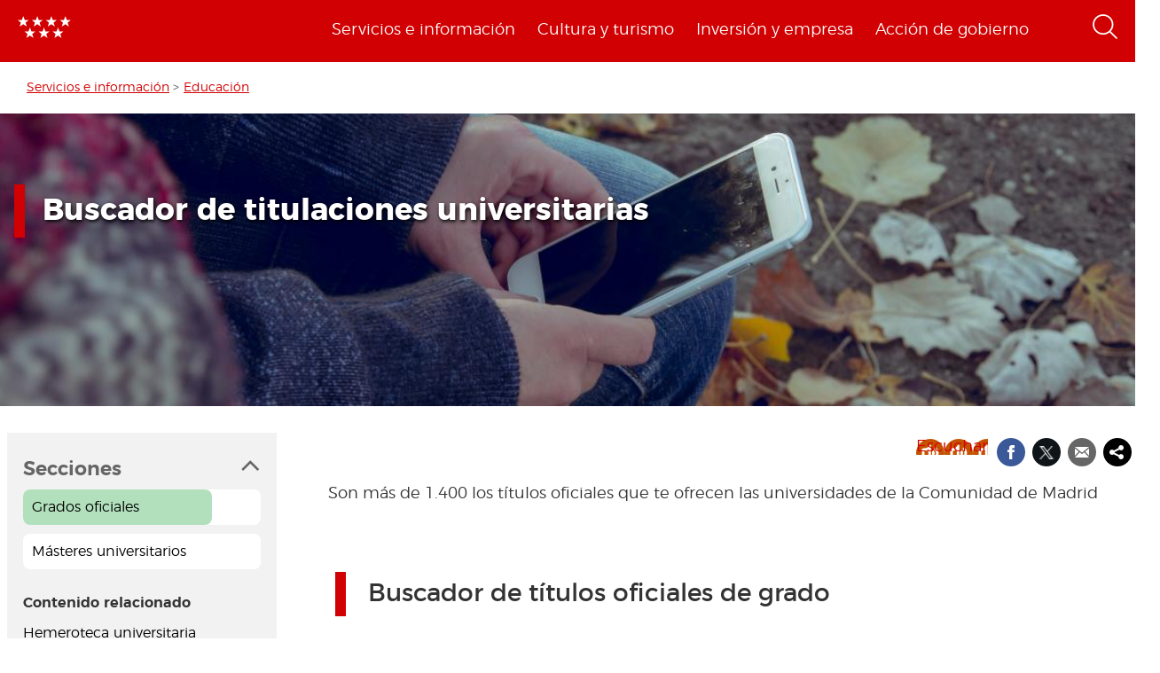

--- FILE ---
content_type: text/html; charset=utf-8
request_url: https://www.comunidad.madrid/servicios/educacion/buscador-titulaciones-universitarias
body_size: 15258
content:
  <!DOCTYPE html>
  <html lang="es" dir="ltr"     prefix="content: http://purl.org/rss/1.0/modules/content/ dc: http://purl.org/dc/terms/ foaf: http://xmlns.com/foaf/0.1/ rdfs: http://www.w3.org/2000/01/rdf-schema# sioc: http://rdfs.org/sioc/ns# sioct: http://rdfs.org/sioc/types# skos: http://www.w3.org/2004/02/skos/core# xsd: http://www.w3.org/2001/XMLSchema# schema: http://schema.org/">
    <head>
      <meta http-equiv="X-UA-Compatible" content="IE=edge" />
<!-- HTML5 Shim and Respond.js IE8 support of HTML5 elements and media queries -->
        <!--[if lt IE 9]>
          <script src="https://oss.maxcdn.com/libs/html5shiv/3.7.0/html5shiv.js"></script>
          <script src="https://oss.maxcdn.com/libs/respond.js/1.4.2/respond.min.js"></script>
        <![endif]-->
      <link rel="profile" href="http://www.w3.org/1999/xhtml/vocab" />
      <meta name="viewport" content="width=device-width, initial-scale=1.0">
      <meta http-equiv="Content-Type" content="text/html; charset=utf-8" />
<link rel="shortcut icon" href="https://www.comunidad.madrid/sites/default/files/favicon-16x16.svg" type="image/svg+xml" />
<script type="application/ld+json">
{"@context":"http:\/\/schema.org","@type":"BreadcrumbList","itemListElement":[{"@type":"ListItem","position":1,"item":{"name":"Servicios e informaci\u00f3n","@id":"https:\/\/www.comunidad.madrid\/servicios"}},{"@type":"ListItem","position":2,"item":{"name":"Educaci\u00f3n","@id":"https:\/\/www.comunidad.madrid\/servicios\/educacion"}}]}
</script><meta name="description" content="Son más de 1.400 los títulos oficiales que te ofrecen las universidades de la Comunidad de Madrid" />
<meta name="abstract" content="Son más de 1.400 los títulos oficiales que te ofrecen las universidades de la Comunidad de Madrid" />
<meta name="rating" content="general" />
<link rel="canonical" href="https://www.comunidad.madrid/servicios/educacion/buscador-titulaciones-universitarias" />
<link rel="shortlink" href="https://www.comunidad.madrid/node/17960" />
<meta property="og:site_name" content="Comunidad de Madrid" />
<meta property="og:type" content="article" />
<meta property="og:title" content="Buscador de titulaciones universitarias" />
<meta property="og:url" content="https://www.comunidad.madrid/servicios/educacion/buscador-titulaciones-universitarias" />
<meta property="og:description" content="Son más de 1.400 los títulos oficiales que te ofrecen las universidades de la Comunidad de Madrid" />
<meta property="og:updated_time" content="2025-09-24T09:41:27+02:00" />
<meta property="og:image" content="https://www.comunidad.madrid/sites/default/files/styles/header_featured_image/public/aud/educacion/apple-1034305.jpg?itok=9Ki-WUK6" />
<meta property="og:image:url" content="https://www.comunidad.madrid/sites/default/files/styles/header_featured_image/public/aud/educacion/apple-1034305.jpg?itok=9Ki-WUK6" />
<meta property="og:image:width" content="1170" />
<meta property="og:image:height" content="300" />
<meta name="twitter:card" content="summary_large_image" />
<meta name="twitter:site" content="@ComunidadMadrid" />
<meta name="twitter:creator" content="@ComunidadMadrid" />
<meta name="twitter:title" content="Buscador de titulaciones universitarias" />
<meta name="twitter:url" content="https://www.comunidad.madrid/servicios/educacion/buscador-titulaciones-universitarias" />
<meta name="twitter:description" content="Son más de 1.400 los títulos oficiales que te ofrecen las universidades de la Comunidad de Madrid" />
<meta name="twitter:image" content="https://www.comunidad.madrid/sites/default/files/styles/header_featured_image/public/aud/educacion/apple-1034305.jpg?itok=9Ki-WUK6" />
<meta name="twitter:image:width" content="1170" />
<meta name="twitter:image:height" content="300" />
<meta name="twitter:image:alt" content="Buscador titulaciones universitarias" />
<meta property="article:published_time" content="2017-10-20T13:36:57+02:00" />
<meta property="article:modified_time" content="2025-09-24T09:41:27+02:00" />
        <title>
          Buscador de titulaciones universitarias | Comunidad de Madrid        </title>
        <link type="text/css" rel="stylesheet" href="https://www.comunidad.madrid/sites/default/files/css/css_lQaZfjVpwP_oGNqdtWCSpJT1EMqXdMiU84ekLLxQnc4.css" media="all" />
<link type="text/css" rel="stylesheet" href="https://www.comunidad.madrid/sites/default/files/css/css_3k_dQ0Q9xpDmlA-PlMnb-N61AZw21mXjz_wY4AMf4A8.css" media="screen" />
<link type="text/css" rel="stylesheet" href="https://www.comunidad.madrid/sites/default/files/css/css_BSq4iw9UsCL2deYEKB8fo9D3phB67xos91oTlkdpzp4.css" media="all" />
<link type="text/css" rel="stylesheet" href="https://www.comunidad.madrid/sites/default/files/css/css_cUQBazoBldntAuoaRDcaaymfCwIF0CbHVNGMTC2vdyg.css" media="all" />
<style>#back-top{right:40px;}#back-top span#button{background-color:#D10002;}#back-top span#button:hover{opacity:1;filter:alpha(opacity = 1);background-color:#000000;}span#link{display :none;}
</style>
<link type="text/css" rel="stylesheet" href="https://www.comunidad.madrid/sites/default/files/css/css_wSU9IOdQuAodWvjEM8IBmYjLXGBEMceb7g5TTpkXOss.css" media="all" />
<link type="text/css" rel="stylesheet" href="https://www.comunidad.madrid/sites/default/files/css/css_EoXR_k1uSUlLd5sSWNP0M2IiOoBuZOBNgl-vUORTs-g.css" media="all" />
<link type="text/css" rel="stylesheet" href="https://www.comunidad.madrid/sites/default/files/css/css_O2zTb46cgw75NShIp240Uxv_W_kk_F8vTlZcZ8-NqL8.css" media="screen" />
          <!-- HTML5 element support for IE6-8 -->
<!--[if lt IE 9]>
          <script src="//html5shiv.googlecode.com/svn/trunk/html5.js"></script>
        <![endif]-->
      <script src="https://www.comunidad.madrid/sites/all/libraries/modernizr/modernizr-custom.js?t6rhvb"></script>
<script src="https://www.comunidad.madrid/sites/default/files/js/js_DdXIKt68jGany_F78Mxy_6Rv5aLF94bA6_npMbGnkV4.js"></script>
<script>document.createElement( "picture" );</script>
<script src="https://www.comunidad.madrid/sites/default/files/js/js_hDlo5ZFnPcELY5trSo4yI_B89yg0wdfWi4nM_d1eh8o.js"></script>
<script src="https://www.comunidad.madrid/sites/default/files/js/js_WwwX68M9x5gJGdauMeCoSQxOzb1Ebju-30k5FFWQeH0.js"></script>
<script src="https://www.comunidad.madrid/sites/default/files/js/js_--OWqe1tug2ZGQn4Jza7_pgePyQEfYcnKCTzgxRwdXw.js"></script>
<script src="https://www.comunidad.madrid/sites/default/files/js/js_7bm8hSs8Gnv0vNQzPdizZ7yI30u9Mgj_vAtUoTB6o9w.js"></script>
<script src="//f1-eu.readspeaker.com/script/9528/ReadSpeaker.js?pids=embhl"></script>
<script src="https://www.comunidad.madrid/sites/default/files/js/js_fSmG4jc9YBbT8MjeHcZw5Bc73j8iJtw_GFjO4Is2Fjw.js"></script>
<script>var _paq = _paq || [];(function(){var u=(("https:" == document.location.protocol) ? "https://estadisticas.comunidad.madrid/" : "https://estadisticas.comunidad.madrid/");_paq.push(["setSiteId", "265"]);_paq.push(["setTrackerUrl", u+"matomo.php"]);_paq.push(["setDocumentTitle", "Buscador%20de%20titulaciones%20universitarias"]);_paq.push(["setDownloadExtensions", "7z|aac|arc|arj|asf|asx|avi|bin|csv|doc(x|m)?|dot(x|m)?|exe|flv|gz|gzip|hqx|jar|mp(2|3|4|e?g)|mov(ie)?|msi|msp|pdf|phps|ppt(x|m)?|pot(x|m)?|pps(x|m)?|ppam|sld(x|m)?|thmx|qtm?|ra(m|r)?|sea|sit|tar|tgz|torrent|txt|wav|wma|wmv|wpd|xls(x|m|b)?|xlt(x|m)|xlam|xml|z|zip"]);_paq.push(["trackPageView"]);_paq.push(["setIgnoreClasses", ["no-tracking","colorbox"]]);_paq.push(["enableLinkTracking"]);var d=document,g=d.createElement("script"),s=d.getElementsByTagName("script")[0];g.type="text/javascript";g.defer=true;g.async=true;g.src=u+"matomo.js";s.parentNode.insertBefore(g,s);})();</script>
<script src="https://www.comunidad.madrid/sites/default/files/js/js_imFYvd29SzineFKxKEIw6p_lZnYDmxOjPFQzdjx3igk.js"></script>
<script>window.a2a_config=window.a2a_config||{};window.da2a={done:false,html_done:false,script_ready:false,script_load:function(){var a=document.createElement('script'),s=document.getElementsByTagName('script')[0];a.type='text/javascript';a.async=true;a.src='https://static.addtoany.com/menu/page.js';s.parentNode.insertBefore(a,s);da2a.script_load=function(){};},script_onready:function(){da2a.script_ready=true;if(da2a.html_done)da2a.init();},init:function(){for(var i=0,el,target,targets=da2a.targets,length=targets.length;i<length;i++){el=document.getElementById('da2a_'+(i+1));target=targets[i];a2a_config.linkname=target.title;a2a_config.linkurl=target.url;if(el){a2a.init('page',{target:el});el.id='';}da2a.done=true;}da2a.targets=[];}};(function ($){Drupal.behaviors.addToAny = {attach: function (context, settings) {if (context !== document && window.da2a) {if(da2a.script_ready)a2a.init_all();da2a.script_load();}}}})(jQuery);a2a_config.callbacks=a2a_config.callbacks||[];a2a_config.callbacks.push({ready:da2a.script_onready});a2a_config.overlays=a2a_config.overlays||[];a2a_config.templates=a2a_config.templates||{};a2a_config.no_3p=1;</script>
<script src="https://www.comunidad.madrid/sites/default/files/js/js_0GcdFqxNcN7yrbYyTOC-EeZUXIAfC0gAf1trD3o9ghY.js"></script>
<script src="https://www.comunidad.madrid/sites/default/files/js/js_NdBnLyXKe-Y66ztT95-AphPtEH_rlVYnW5HXsunqd7k.js"></script>
<script>jQuery.extend(Drupal.settings, {"basePath":"\/","pathPrefix":"","setHasJsCookie":0,"ajaxPageState":{"theme":"drpl","theme_token":"_ZxgqzN5AaPyb8Ue7hqZ68RxSmKCj32oettnuUyqtpA","js":{"sites\/all\/libraries\/owl-carousel\/owl.carousel.min.js":1,"sites\/all\/modules\/contrib\/picture\/picturefill\/picturefill.min.js":1,"sites\/all\/modules\/contrib\/picture\/picture.min.js":1,"sites\/all\/modules\/contrib\/owlcarousel\/includes\/js\/owlcarousel.settings.js":1,"0":1,"sites\/all\/themes\/bootstrap\/js\/bootstrap.js":1,"sites\/all\/libraries\/modernizr\/modernizr-custom.js":1,"sites\/all\/modules\/contrib\/jquery_update\/replace\/jquery\/2.2\/jquery.min.js":1,"1":1,"misc\/jquery-extend-3.4.0.js":1,"misc\/jquery-html-prefilter-3.5.0-backport.js":1,"misc\/jquery.once.js":1,"misc\/drupal.js":1,"sites\/all\/modules\/contrib\/equalheights\/jquery.equalheights.js":1,"sites\/all\/modules\/contrib\/jquery_update\/js\/jquery_browser.js":1,"sites\/all\/modules\/contrib\/jquery_update\/replace\/ui\/external\/jquery.cookie.js":1,"misc\/form-single-submit.js":1,"sites\/all\/modules\/custom\/features\/buscador_publicaciones\/js\/buscador_publicaciones.js":1,"sites\/all\/modules\/custom\/features\/buscador_salud\/js\/buscador_salud.js":1,"sites\/all\/modules\/contrib\/collapsiblock\/collapsiblock.js":1,"sites\/all\/modules\/custom\/custom_drpl_ckan_catalogo\/js\/custom_drpl_ckan_catalogo.js":1,"sites\/all\/modules\/custom\/custom_drpl_ckan_destacados_ultimos\/js\/custom_drpl_ckan_destacados_ultimos.js":1,"sites\/all\/modules\/custom\/custom_drpl_ckan_search\/js\/custom_drpl_ckan_search.js":1,"sites\/all\/modules\/custom\/features\/drpl_ptcs_paragraphs\/js\/drpl_ptcs_paragraphs.js":1,"sites\/all\/modules\/contrib\/entityreference\/js\/entityreference.js":1,"sites\/all\/modules\/contrib\/equalheights\/equalheights.js":1,"sites\/all\/modules\/custom\/features\/formulario_juve\/js\/formulario_juve.js":1,"sites\/all\/modules\/custom\/custom_drpl\/js\/custom_drpl.js":1,"public:\/\/languages\/es_oSv5QBNEl_f9ahBmHnbMk1KzkeeQ09xTsgtkmAx7odQ.js":1,"sites\/all\/libraries\/colorbox\/jquery.colorbox-min.js":1,"sites\/all\/modules\/contrib\/colorbox\/js\/colorbox.js":1,"sites\/all\/modules\/contrib\/colorbox\/styles\/default\/colorbox_style.js":1,"sites\/all\/libraries\/video-js\/video.min.js":1,"sites\/all\/libraries\/video-js\/lang\/es.js":1,"sites\/all\/modules\/custom\/custom_drpl_videojs\/js\/videojs_reproduction.js":1,"sites\/all\/modules\/contrib\/scroll_to_top\/scroll_to_top.js":1,"sites\/all\/libraries\/coverflow\/jquery-ui.min.js":1,"sites\/all\/libraries\/coverflow\/jquery.coverflow.js":1,"sites\/all\/libraries\/coverflow\/jquery.interpolate.js":1,"sites\/all\/libraries\/coverflow\/jquery.mousewheel.js":1,"sites\/all\/libraries\/coverflow\/jquery.touchSwipe.min.js":1,"sites\/all\/libraries\/coverflow\/reflection.js":1,"sites\/all\/libraries\/jquery.imagesloaded\/jquery.imagesloaded.min.js":1,"sites\/all\/libraries\/stickykitmaster\/sticky-kit.min.js":1,"sites\/all\/modules\/custom\/custom_drpl_paragraphs\/js\/custom_drpl_paragraphs.js":1,"sites\/all\/modules\/custom\/custom_drpl_paragraphs\/js\/splide.min.js":1,"sites\/all\/modules\/custom\/custom_drpl_paragraphs\/js\/carousel_splide.js":1,"sites\/all\/modules\/custom\/custom_drpl_paragraphs\/js\/carousel_home.js":1,"sites\/all\/modules\/contrib\/field_group\/field_group.js":1,"\/\/f1-eu.readspeaker.com\/script\/9528\/ReadSpeaker.js?pids=embhl":1,"sites\/all\/libraries\/imagesloaded\/jquery.imagesloaded.min.js":1,"sites\/all\/modules\/contrib\/matomo\/matomo.js":1,"2":1,"sites\/all\/modules\/custom\/custom_drpl_minisite\/js\/masonry.pkgd.min.js":1,"sites\/all\/modules\/custom\/custom_drpl_minisite\/js\/custom_drpl_minisite.js":1,"sites\/all\/modules\/custom\/custom_drpl_minisite\/js\/custom_drpl_minisite_popup.js":1,"3":1,"sites\/all\/modules\/contrib\/hide_submit\/js\/hide_submit.js":1,"sites\/all\/themes\/drpl\/scripts\/bootstrap.js":1,"sites\/all\/themes\/drpl\/scripts\/drpl.js":1,"sites\/all\/themes\/drpl\/scripts\/drpl_image_download.js":1,"sites\/all\/themes\/drpl\/scripts\/drpl_paragraphs.js":1,"sites\/all\/themes\/drpl\/scripts\/horizontal-tabs.js":1,"sites\/all\/themes\/drpl\/scripts\/vertical-tabs.js":1,"sites\/all\/themes\/drpl\/scripts\/accordion-tabs.js":1,"sites\/all\/themes\/drpl\/scripts\/iconos_descarga.js":1,"sites\/all\/themes\/drpl\/scripts\/slick.min.js":1,"sites\/all\/themes\/drpl\/scripts\/carousel_home.js":1,"sites\/all\/themes\/drpl\/scripts\/chart.js":1},"css":{"modules\/system\/system.base.css":1,"sites\/all\/libraries\/owl-carousel\/owl.carousel.css":1,"sites\/all\/libraries\/owl-carousel\/owl.theme.css":1,"sites\/all\/libraries\/owl-carousel\/owl.transitions.css":1,"sites\/all\/modules\/contrib\/scroll_to_top\/scroll_to_top.css":1,"sites\/all\/modules\/contrib\/simplenews\/simplenews.css":1,"sites\/all\/modules\/contrib\/ldap\/ldap_user\/ldap_user.css":1,"sites\/all\/modules\/custom\/features\/buscador_publicaciones\/css\/buscador_publicaciones.css":1,"sites\/all\/modules\/contrib\/cache_consistent\/css\/cache_consistent.css":1,"sites\/all\/modules\/contrib\/collapsiblock\/collapsiblock.css":1,"sites\/all\/modules\/custom\/custom_drpl_ckan_catalogo\/css\/custom_drpl_ckan_catalogo.css":1,"sites\/all\/modules\/custom\/custom_drpl_ckan_destacados_ultimos\/css\/custom_drpl_ckan_destacados_ultimos.css":1,"sites\/all\/modules\/custom\/custom_drpl_ckan_search\/css\/custom_drpl_ckan_search.css":1,"sites\/all\/modules\/custom\/custom_drpl_mapa\/includes\/style.css":1,"sites\/all\/modules\/custom\/custom_drpl_mapa\/cssmap-europe\/cssmap-europe.css":1,"sites\/all\/modules\/custom\/custom_drpl_mapa_madrid\/css\/style.css":1,"sites\/all\/modules\/custom\/features\/drpl_cja_views_search\/css\/cja_views_search.css":1,"sites\/all\/modules\/custom\/features\/drpl_ptcs_paragraphs\/css\/drpl_ptcs_paragraphs.css":1,"sites\/all\/modules\/custom\/features\/drpl_ptcs_views_alertas\/css\/drpl_ptcs_views_alertas.css":1,"sites\/all\/modules\/custom\/features\/drpl_ptcs_views_casos_resueltos\/css\/drpl_ptcs_views_casos_resueltos.css":1,"sites\/all\/modules\/custom\/features\/drpl_ptcs_views_faq\/css\/drpl_ptcs_views_faq.css":1,"modules\/field\/theme\/field.css":1,"sites\/all\/modules\/contrib\/field_hidden\/field_hidden.css":1,"sites\/all\/modules\/custom\/features\/formulario_juve\/css\/formulario_juve.css":1,"sites\/all\/modules\/custom\/features\/inforjoven_brs\/css\/inforjoven_brs.css":1,"modules\/node\/node.css":1,"sites\/all\/modules\/contrib\/picture\/picture_wysiwyg.css":1,"sites\/all\/modules\/contrib\/views\/css\/views.css":1,"sites\/all\/modules\/contrib\/ckeditor\/css\/ckeditor.css":1,"sites\/all\/modules\/contrib\/media\/modules\/media_wysiwyg\/css\/media_wysiwyg.base.css":1,"sites\/all\/modules\/contrib\/colorbox\/styles\/default\/colorbox_style.css":1,"sites\/all\/modules\/contrib\/ctools\/css\/ctools.css":1,"sites\/all\/libraries\/video-js\/video-js.min.css":1,"sites\/all\/modules\/contrib\/ldap\/ldap_servers\/ldap_servers.admin.css":1,"public:\/\/css\/menu_icons.css":1,"sites\/all\/modules\/contrib\/panels\/css\/panels.css":1,"0":1,"sites\/all\/modules\/custom\/custom_drpl_paragraphs\/css\/splide.min.css":1,"sites\/all\/modules\/custom\/custom_drpl_paragraphs\/css\/splide-core.min.css":1,"sites\/all\/modules\/custom\/custom_drpl\/plugins\/layouts\/twocol_15_85_stacked\/twocol_15_85_stacked.css":1,"sites\/all\/modules\/custom\/custom_drpl\/css\/custom.css":1,"sites\/all\/modules\/custom\/custom_drpl_minisite\/css\/custom_drpl_minisite.css":1,"public:\/\/css\/taxonomy_term\/ee4bf6db5e976ea9277d22ce248fc76a.css":1,"sites\/all\/modules\/contrib\/addtoany\/addtoany.css":1,"sites\/all\/modules\/contrib\/hide_submit\/css\/hide_submit.css":1,"sites\/all\/themes\/drpl\/css\/bootstrap.css":1,"sites\/all\/themes\/drpl\/css\/style.css":1,"sites\/all\/themes\/drpl\/css\/admin.css":1,"sites\/all\/themes\/drpl\/css\/dFront.css":1,"sites\/all\/themes\/drpl\/css\/responsive.css":1,"sites\/all\/modules\/contrib\/open_readspeaker\/open_readspeaker.css":1}},"buscador_publicaciones":{"modulepath":"sites\/all\/modules\/custom\/features\/buscador_publicaciones"},"buscador_salud":{"numero_elementos":"11"},"collapsiblock":{"blocks":{"block-views-buscador-de-temas-block":"3","block-views-buscador-de-temas-block-1":"3","block-views-buscador-de-temas-block-2":"3","block-block-1":"1","block-custom-drpl-paragraphs-custom-drpl-slider-menu":"2","block-block-2":"1","block-views-searchbylogin-block":"1","block-views-buscador-de-temas-block-3":"3","block-views-userssearch-block-1":"1","block-views-bc91159d7efb246558efd498c7955d4b":"1","block-views-menu-categories-government-menu":"1","block-menu-menu-footer":"1","block-simplenews-30590":"1","block-simplenews-30591":"1","block-block-5":"1","block-block-6":"1","block-block-7":"1","block-block-8":"1","block-facetapi-87bjikpnfm8eus66mpegiovwl4xnmnxx":"1","block-gtranslate-gtranslate":"1","block-current-search-active-facet-link-event-main":"1","block-current-search-global-active-filters":"1","block-current-search-standard":"1","block-current-search-publicaciones":"1","block-facetapi-r5dn0ru1t0cu3m8o1y9v89wzynzy7jt1":"1","block-facetapi-gyditvkvnfpptkjtsgs0nrlshsqa6wlx":"1","block-facetapi-jhjhjnu0dmg2w9ln1t4qu1ku8bheup4c":"1","block-facetapi-jhc5oojcyrogeumx0egj9cvjtmumfkum":"1","block-facetapi-hpn2tyzx9zfijtqugskxdxf2mdtefurp":"1","block-facetapi-cys1hb1xqkfbvvsv2mpvqvhs16hh8a66":"1","block-facetapi-bmd1mpoodun7vvfe5e4wkfaarpomxmht":"1","block-facetapi-4qdt60ugwleiong2xcnndzwvvicxgfdt":"1","block-facetapi-cryzfhci13wmqov6e1fw319zc77turzt":"1","block-facetapi-7dogx8hxm0znjm7j9sc0rpeqkvrxvae1":"1","block-facetapi-lzo5r3tmjecxgdwufudimbovho50flnd":"1","block-facetapi-vub9viidgge0qigfjliaklwzqpyred0r":"1","block-facetapi-pzvlxkdcxdram6zdgdoonej58zh9hxuh":"1","block-facetapi-h6mh4wpd5c3wxeeonxb5s5j6caxxwsuw":"1","block-facetapi-sjtx180okqqkzqv06owwu1wgptuj0ono":"1","block-facetapi-71txsrv4mg91hlqona0fvqudcs4e2zl6":"1","block-facetapi-maxrgxfrayrqdoozq472ryslruw7cm7t":"1","block-facetapi-hlgyq0a7vm4iddhsogszvvla14yx3r4v":"1","block-facetapi-vkk9vjjy2bpamsroihuzaxopv5umrbj3":"1","block-facetapi-smlhz5kmuqios6pve80en5oxsvrvjsm7":"1","block-facetapi-pmr3fwhjoqfmbh7j4r0fm5ltbw0xizld":"1","block-facetapi-cz1tbzi2s5vwqk0wtkann8jddhytzpf5":"1","block-facetapi-atbwpq0mld7uqesyuunnzzckrvbomxiu":"1","block-facetapi-qp052xzvqup3ashku31uawzhtgnlw0v1":"1","block-block-3":"1","block-block-14":"1","block-block-11":"1","block-block-12":"1","block-block-13":"1","block-views-menu-categories-invest-menu":"1","block-views-menu-categories-enjoy-menu":"1","block-views-menu-categories-live-menu":"1","block-block-15":"1","block-block-18":"1","block-block-20":"1","block-block-19":"1","block-custom-webservices-custom-webservices-block-1":"1","block-block-22":"1","block-facetapi-ymhs0u061a3zohfqdb1uqkpi4seark6m":"1","block-block-26":"1","block-facetapi-z8zmhk1o0zp7jflgmw2qos2la4eozcdx":"1","block-block-10":"1","block-block-23":"1","block-block-27":"1","block-block-28":"1","block-block-29":"1","block-current-search-dictamenes-active-filters":"1","block-block-21":"1","block-current-search-publicaciones-nueva":"1","block-block-33":"1","block-block-34":"1","block-search-form":"1","block-admin-create":"1","block-node-recent":"1","block--":"1","block-block-35":"1","block-block-36":"1","block-block-42":"1","block-block-16":"1","block-views-47a234aa618cd8cc12250efdf81a993e":"1","block-simplenews-47820":"1","block-block-44":"1","block-block-45":"1","block-custom-drpl-custom-drpl-languaje-alert-block":"1","block-block-46":"1"},"default_state":1,"slide_type":1,"slide_speed":200,"block_title":":header:first","block":"div.block","block_content":"div.content"},"colorbox":{"opacity":"0.85","current":"{current} de {total}","previous":"\u00ab Anterior","next":"Siguiente \u00bb","close":"Cerrar","maxWidth":"98%","maxHeight":"98%","fixed":true,"mobiledetect":false,"mobiledevicewidth":"480px","file_public_path":"\/sites\/default\/files","specificPagesDefaultValue":"admin*\nimagebrowser*\nimg_assist*\nimce*\nnode\/add\/*\nnode\/*\/edit\nprint\/*\nprintpdf\/*\nsystem\/ajax\nsystem\/ajax\/*"},"scroll_to_top":{"label":"Volver arriba"},"facetapi":{"view_args":{"related_content_by_terms:related_content_by_terms":["17960","19268+19300"],"publicaciones_nueva:block":[],"menu_categories:live_menu":[],"menu_categories:enjoy_menu":[],"menu_categories:invest_menu":[],"menu_categories:government_menu":[]},"exposed_input":{"related_content_by_terms:related_content_by_terms":[],"publicaciones_nueva:block":{"search_api_views_fulltext":"","titulo":"","autor":"","deposito":"","referencia":"","isbn":"","sort_by":"search_api_relevance","sort_order":"DESC"},"menu_categories:live_menu":[],"menu_categories:enjoy_menu":[],"menu_categories:invest_menu":[],"menu_categories:government_menu":[]},"view_path":{"related_content_by_terms:related_content_by_terms":null,"publicaciones_nueva:block":"publicacion\/ref\/%","menu_categories:live_menu":null,"menu_categories:enjoy_menu":null,"menu_categories:invest_menu":null,"menu_categories:government_menu":null},"view_dom_id":{"related_content_by_terms:related_content_by_terms":"869d64880bb2d9fca5a2a686ddaa2e2c","publicaciones_nueva:block":"949c887158817d3c23b7bf1fa46f57b9","menu_categories:live_menu":"e87ce06c4ac3c9edcc7bfb1ed401755e","menu_categories:enjoy_menu":"9cb4bc34c8ca575c7094ce30978b9821","menu_categories:invest_menu":"24e8f9ed99311684a41a7aaee76abf4d","menu_categories:government_menu":"0330299d383fdb0c1e012136bb2f76d3"}},"better_exposed_filters":{"views":{"related_content_by_terms":{"displays":{"related_content_by_terms":{"filters":[]}}},"menu_categories":{"displays":{"live_menu":{"filters":[]},"enjoy_menu":{"filters":[]},"invest_menu":{"filters":[]},"government_menu":{"filters":[]}}}}},"field_group":{"div":"full"},"owlcarousel":{"owlcarousel-fields-175":{"settings":{"items":5,"itemsDesktop":["1199",1],"itemsDesktopSmall":["979",1],"itemsTablet":["768",1],"itemsTabletSmall":["0",0],"itemsMobile":["479",1],"singleItem":true,"itemsScaleUp":false,"slideSpeed":400,"paginationSpeed":1000,"rewindSpeed":1500,"autoPlay":false,"stopOnHover":false,"navigation":true,"navigationText":["",""],"rewindNav":true,"scrollPerPage":false,"pagination":true,"paginationNumbers":false,"responsive":true,"responsiveRefreshRate":200,"baseClass":"owl-carousel","theme":"owl-theme","lazyLoad":false,"lazyFollow":true,"lazyEffect":"fadeIn","autoHeight":false,"jsonPath":false,"jsonSuccess":false,"dragBeforeAnimFinish":true,"mouseDrag":true,"touchDrag":true,"addClassActive":false,"transitionStyle":false},"views":{"ajax_pagination":0}}},"hide_submit":{"hide_submit_status":true,"hide_submit_method":"disable","hide_submit_css":"hide-submit-disable","hide_submit_abtext":"","hide_submit_atext":"","hide_submit_hide_css":"hide-submit-processing","hide_submit_hide_text":"Processing...","hide_submit_indicator_style":"expand-left","hide_submit_spinner_color":"#000","hide_submit_spinner_lines":12,"hide_submit_hide_fx":false,"hide_submit_reset_time":5000},"urlIsAjaxTrusted":{"\/buscador":true},"equalHeightsModule":{"classes":[{"maxheight":"","mediaquery":"","minheight":"","overflow":"auto","selector":".pane-container-home-block .block-home-link"},{"maxheight":"","mediaquery":"","minheight":"","overflow":"auto","selector":".paragraphs-item-multiple-compound-links"},{"maxheight":"","mediaquery":"","minheight":"","overflow":"auto","selector":".paragraphs-item-calendar-block .view-events .views-row"},{"maxheight":"","mediaquery":"","minheight":"","overflow":"auto","selector":".paragraphs-item-list-press-releases .group-paragraph h3"},{"maxheight":"","mediaquery":"","minheight":"","overflow":"auto","selector":".paragraphs-item-list-press-releases .group-paragraph .field-name-field-short-description-single"},{"maxheight":"","mediaquery":"","minheight":"","overflow":"auto","selector":".node-type-events .field-name-field-main-information-related \u003E .field-items \u003E .field-item"},{"maxheight":"","mediaquery":"","minheight":"","overflow":"auto","selector":".node-type-events .field-name-field-main-information-related \u003E .field-items \u003E .field-item .field-name-title"},{"maxheight":"","mediaquery":"","minheight":"","overflow":"auto","selector":".node-type-events .field-name-field-main-information-related \u003E .field-items \u003E .field-item .field-name-field-short-description-single"},{"maxheight":"","mediaquery":"","minheight":"","overflow":"auto","selector":".node-type-news .related_news .views-row .field-name-field-images"},{"maxheight":"","mediaquery":"","minheight":"","overflow":"auto","selector":".node-type-news .related_news .views-row .group-text-information .field-name-title"},{"maxheight":"","mediaquery":"","minheight":"","overflow":"auto","selector":".node-type-news .related_news .views-row .group-text-information .field-name-field-short-description-single"},{"maxheight":"","mediaquery":"","minheight":"","overflow":"auto","selector":".node-type-news .field-name-field-events-reference \u003E .field-items \u003E .field-item .field-name-field-images"},{"maxheight":"","mediaquery":"","minheight":"","overflow":"auto","selector":".node-type-news .field-name-field-events-reference \u003E .field-items \u003E .field-item .group-text-information .field-name-title"},{"maxheight":"","mediaquery":"","minheight":"","overflow":"auto","selector":".node-type-news .field-name-field-events-reference \u003E .field-items \u003E .field-item .group-text-information .field-name-field-short-description-single"},{"maxheight":"","mediaquery":"","minheight":"","overflow":"hidden","selector":".search-api-page-results .search-results \u003E div \u003E .file-type-object"},{"maxheight":"","mediaquery":"","minheight":"","overflow":"auto","selector":".search-api-page-results .search-results \u003E div \u003E .group-text-information .field-name-title"},{"maxheight":"","mediaquery":"","minheight":"","overflow":"auto","selector":".search-api-page-results .search-results \u003E div \u003E .group-text-information .field-name-field-short-description-single"},{"maxheight":"","mediaquery":"","minheight":"","overflow":"auto","selector":".view-id-events_search .views-row .field-name-field-images"},{"maxheight":"","mediaquery":"","minheight":"","overflow":"auto","selector":".view-id-events_search .views-row .group-text-information .field-name-field-short-description-single"},{"maxheight":"","mediaquery":"","minheight":"","overflow":"auto","selector":".view-id-events_search .views-row .group-text-information .field-name-title"},{"maxheight":"","mediaquery":"","minheight":"","overflow":"auto","selector":".view-id-persons_search .views-row .field-name-field-images"},{"maxheight":"","mediaquery":"","minheight":"","overflow":"auto","selector":".view-id-persons_search .views-row .group-text-information .field-name-field-short-description-single"},{"maxheight":"","mediaquery":"","minheight":"","overflow":"auto","selector":".view-id-persons_search .views-row .group-text-information .field-name-title"},{"maxheight":"","mediaquery":"","minheight":"","overflow":"auto","selector":".view-id-videos_search .views-row .field-name-field-images"},{"maxheight":"","mediaquery":"","minheight":"","overflow":"auto","selector":".view-id-videos_search .views-row .group-text-information .field-name-field-short-description-single"},{"maxheight":"","mediaquery":"","minheight":"","overflow":"auto","selector":".view-id-videos_search .views-row .group-text-information .field-name-title"},{"maxheight":"","mediaquery":"","minheight":"","overflow":"auto","selector":".view-id-centers_search .views-row .field-name-field-images"},{"maxheight":"","mediaquery":"","minheight":"","overflow":"auto","selector":".view-id-centers_search .views-row .group-text-information .field-name-field-short-description-single"},{"maxheight":"","mediaquery":"","minheight":"","overflow":"auto","selector":".view-id-centers_search .views-row .group-text-information .field-name-title"},{"maxheight":"","mediaquery":"","minheight":"","overflow":"auto","selector":".view-id-frequent_questions_search .views-row .field-name-field-images"},{"maxheight":"","mediaquery":"","minheight":"","overflow":"auto","selector":".view-id-frequent_questions_search .views-row .group-text-information .field-name-field-short-description-single"},{"maxheight":"","mediaquery":"","minheight":"","overflow":"auto","selector":".view-id-frequent_questions_search .views-row .group-text-information .field-name-title"},{"maxheight":"","mediaquery":"","minheight":"","overflow":"auto","selector":".view-id-press_conferences_search .views-row .field-name-field-images"},{"maxheight":"","mediaquery":"","minheight":"","overflow":"auto","selector":".view-id-press_conferences_search .views-row .group-text-information .field-name-field-short-description-single"},{"maxheight":"","mediaquery":"","minheight":"","overflow":"auto","selector":".view-id-press_conferences_search .views-row .group-text-information .field-name-title"},{"maxheight":"","mediaquery":"","minheight":"","overflow":"auto","selector":".view-id-press_conferences .views-row .group-text-information .field-name-field-short-description-single"},{"maxheight":"","mediaquery":"","minheight":"","overflow":"auto","selector":".view-id-press_conferences .views-row .group-text-information .field-name-title"},{"maxheight":"","mediaquery":"","minheight":"","overflow":"auto","selector":".paragraphs-item-featured-list .group-paragraph .field-name-title"},{"maxheight":"","mediaquery":"","minheight":"","overflow":"auto","selector":".paragraphs-item-featured-list .group-paragraph .field-name-field-short-description-single"},{"maxheight":"","mediaquery":"","minheight":"","overflow":"auto","selector":".view-display-id-content_by_term .view-content .views-row .field-name-field-images"},{"maxheight":"","mediaquery":"","minheight":"","overflow":"auto","selector":".view-display-id-content_by_term .view-content .views-row .group-text-information .field-name-title"},{"maxheight":"","mediaquery":"","minheight":"","overflow":"auto","selector":".view-display-id-content_by_term .view-content .views-row .group-text-information .field-name-field-short-description-single"},{"maxheight":"","mediaquery":"","minheight":"","overflow":"auto","selector":".view-display-id-content_by_tags .view-content .views-row .field-name-field-images"},{"maxheight":"","mediaquery":"","minheight":"","overflow":"auto","selector":".view-display-id-content_by_tags .view-content .views-row .group-information-double"},{"maxheight":"","mediaquery":"","minheight":"","overflow":"auto","selector":".view-display-id-content_by_tags .view-content .views-row .group-text-information .group-information"},{"maxheight":"","mediaquery":"","minheight":"","overflow":"auto","selector":".search-api-page-results .search-results \u003E div \u003E .group-text-information .field-name-field-date"},{"maxheight":"","mediaquery":"","minheight":"","overflow":"auto","selector":".view-id-press_conferences_search .views-row .group-text-information .field-name-field-date"},{"maxheight":"","mediaquery":"","minheight":"","overflow":"hidden","selector":".view-id-press_conferences_search .views-row .field-name-field-videos"},{"maxheight":"","mediaquery":"","minheight":"","overflow":"hidden","selector":".view-id-press_conferences_search .views-row .file-type-object"},{"maxheight":"","mediaquery":"","minheight":"","overflow":"auto","selector":".view-id-goverment_agenda_search .views-row .field-name-title"},{"maxheight":"","mediaquery":"","minheight":"","overflow":"auto","selector":".view-id-goverment_agenda_search .views-row .field-name-field-short-description-single"},{"maxheight":"","mediaquery":"","minheight":"","overflow":"hidden","selector":".view-id-goverment_agenda_search .views-row .group-address"},{"maxheight":"","mediaquery":"","minheight":"","overflow":"auto","selector":".view-id-goverment_agenda_search .views-row .field-name-field-counselings"},{"maxheight":"","mediaquery":"","minheight":"","overflow":"hidden","selector":".view-id-videos_search .views-row .field-name-title"},{"maxheight":"","mediaquery":"","minheight":"","overflow":"auto","selector":".view-id-videos_search .views-row .field-name-field-short-description"},{"maxheight":"","mediaquery":"","minheight":"","overflow":"auto","selector":".view-display-id-block_related_videos .views-row .field-name-field-short-description"},{"maxheight":"","mediaquery":"","minheight":"","overflow":"auto","selector":".view-display-id-block_related_videos .views-row .field-name-title"},{"maxheight":"","mediaquery":"","minheight":"","overflow":"auto","selector":".pane-custom-drpl-custom-drpl-home-block .block-home-link"},{"maxheight":"","mediaquery":"","minheight":"","overflow":"auto","selector":".view-display-id-widget_last_press_releases .views-row .group-text-information .field-name-title"},{"maxheight":"","mediaquery":"","minheight":"","overflow":"auto","selector":".view-display-id-widget_last_videos_videoteca .views-row .group-text-information .field-name-title"},{"maxheight":"","mediaquery":"","minheight":"","overflow":"auto","selector":".view-display-id-widget_last_videos_videoteca .views-row .group-text-information .field-name-field-short-description-single"},{"maxheight":"","mediaquery":"","minheight":"","overflow":"auto","selector":".paragraphs-item-featured-list-entity.view-mode-full .field-name-field-block-reference .node .field-name-title"},{"maxheight":"","mediaquery":"","minheight":"","overflow":"auto","selector":".paragraphs-item-featured-list-entity.view-mode-full .field-name-field-block-reference .node .field-name-field-short-description-single"},{"maxheight":"","mediaquery":"","minheight":"","overflow":"auto","selector":".paragraphs-item-featured-list-entity.view-mode-full .field-name-field-associated-entities .node .field-name-title"},{"maxheight":"","mediaquery":"","minheight":"","overflow":"auto","selector":".paragraphs-item-featured-list-entity.view-mode-full .field-name-field-associated-entities .node .field-name-field-short-description-single"},{"maxheight":"","mediaquery":"","minheight":"","overflow":"auto","selector":".view-mode-block_teaser_horizontal .views-row .view-mode-block_teaser_horizontal .field-name-field-images"},{"maxheight":"","mediaquery":"","minheight":"","overflow":"auto","selector":".view-mode-block_teaser_horizontal .views-row .view-mode-block_teaser_horizontal .group-text-information .field-name-field-short-description-single"},{"maxheight":"","mediaquery":"","minheight":"","overflow":"auto","selector":".view-mode-block_teaser_horizontal .views-row .view-mode-block_teaser_horizontal .group-text-information .field-name-title"},{"maxheight":"","mediaquery":"","minheight":"","overflow":"auto","selector":".design-vertical-one .group-paragraph .field-name-title"},{"maxheight":"","mediaquery":"","minheight":"","overflow":"auto","selector":".design-vertical-two .group-paragraph .field-name-title"},{"maxheight":"","mediaquery":"","minheight":"","overflow":"auto","selector":".design-vertical-three .group-paragraph .field-name-title"},{"maxheight":"","mediaquery":"","minheight":"","overflow":"auto","selector":".design-vertical-one .group-paragraph .field-name-field-short-description-single"},{"maxheight":"","mediaquery":"","minheight":"","overflow":"auto","selector":".design-vertical-two .group-information"},{"maxheight":"","mediaquery":"","minheight":"","overflow":"auto","selector":".design-vertical-three .group-paragraph .field-name-field-short-description-single"},{"maxheight":"","mediaquery":"","minheight":"","overflow":"auto","selector":".paragraphs-item-featured-events .featured-events-gallery .view-content .views-row .group-text-information .field-name-title"},{"maxheight":"","mediaquery":"","minheight":"","overflow":"auto","selector":".paragraphs-item-featured-events .featured-events-gallery .view-content .views-row .field-name-field-images"},{"maxheight":"","mediaquery":"","minheight":"","overflow":"auto","selector":".paragraphs-item-featured-events .featured-events-gallery .view-content .views-row .group-text-information .field-name-field-short-description-single"},{"maxheight":"","mediaquery":"","minheight":"","overflow":"auto","selector":".view-display-id-content_by_tags .view-content .views-row .field-name-title"},{"maxheight":"","mediaquery":"","minheight":"","overflow":"auto","selector":".paragraphs-item-carousel-links .paragraphs-items-field-subparagraphs-token .paragraphs-item-featured-image-carousel-link"},{"maxheight":"","mediaquery":"","minheight":"","overflow":"auto","selector":".paragraphs-item-compound-information .paragraphs-item-compound-information-block.view-mode-fixed .field-name-field-short-description"},{"maxheight":"","mediaquery":"","minheight":"","overflow":"auto","selector":".adel_schedule .group-info-adel-agenda ul"},{"maxheight":"","mediaquery":"","minheight":"","overflow":"auto","selector":".paragraphs-item-important-notice .paragraphs-item-important-notice-block"},{"maxheight":"","mediaquery":"","minheight":"","overflow":"auto","selector":"#paragraphs_item_information_container_full_group_paragraph .paragraphs-items-full .field-item.col-md-6"},{"maxheight":"","mediaquery":"","minheight":"","overflow":"auto","selector":".paragraphs-item-listado-centros .owl-carousel .field-name-title"},{"maxheight":"","mediaquery":"","minheight":"","overflow":"auto","selector":".paragraphs-item-listado-centros .owl-carousel .field-name-field-short-description-single"},{"maxheight":"","mediaquery":"","minheight":"","overflow":"visible","selector":".paragraphs-item-listado-centros .owl-carousel .owl-item .group-information"}],"imagesloaded_ie8":1},"matomo":{"trackMailto":1,"trackColorbox":1},"settings":{"path_theme":"https:\/\/www.comunidad.madrid\/sites\/all\/themes\/drpl","global_path":"https:\/\/www.comunidad.madrid","language":"es","nid":"17960"},"agenda":{"currentNid":"17960","path":"#"},"bootstrap":{"anchorsFix":"0","anchorsSmoothScrolling":"0","formHasError":1,"popoverEnabled":1,"popoverOptions":{"animation":1,"html":0,"placement":"right","selector":"","trigger":"click","triggerAutoclose":1,"title":"","content":"","delay":0,"container":"body"},"tooltipEnabled":1,"tooltipOptions":{"animation":1,"html":0,"placement":"auto left","selector":"","trigger":"hover focus","delay":0,"container":"body"}}});</script>
    </head>
  <body class="html not-front not-logged-in no-sidebars page-node page-node- page-node-17960 node-type-main-information page-node__17960 page-node__buscador-de-titulaciones-universitarias section-tematic__servicios">
    <div id="skip-link">
      <a href="#main-content" class="element-invisible element-focusable">
        Pasar al contenido principal      </a>
    </div>
              <header>
    <div class="header_group">
            <div id="navbar" class="navbar container navbar-default">
        <!--
          <div id="skipto">
            <a class="skip1" href="#navbar"></a>
            <a class="skip2" href="#main"></a>
            <a class="skip3" href="#footer"></a>
          </div>-->
        <div class="container">
          <div class="navbar-header col-md-6 col-xs-12">
                          <div class="logo-page">
                <a class="logo navbar-btn pull-left"  accesskey="0" href="/" title="Inicio">
                                      <img class="logo logo--big" src="https://www.comunidad.madrid/sites/all/themes/drpl/logo.png" alt="Comunidad de Madrid" />
                                        <img class="logo logo--small" src="https://www.comunidad.madrid/sites/all/themes/drpl/logo_responsive.png" alt="Comunidad de Madrid" />
                                                                                  <span class="sr-only">Inicio</span>
                                    </a>
              </div>
                                      <div class="mobile-menu col-xs-1 hidden-md-up">
                <div class="hamburger"><button type="button" class="navbar-toggle" data-toggle="collapse" data-target=".navbar-collapse">
                    <span class="sr-only">Menú principal</span>

                    <span class="hamburger__top-bun"></span>
                    <span class="hamburger__bottom-bun"></span>

                  </button></div>
              </div>
                      </div>
                      <div class="navigation-primary">
              <div class="navbar-collapse collapse">
                <nav>
                                      <ul class="menu nav navbar-nav"><li class="first collapsed col-md-3 col-xs-12 menu-custom-servicios-e-información"><a href="/servicios" title="Información y servicios para tu vida diaria">Servicios e información</a></li>
<li class="collapsed col-md-3 col-xs-12 menu-custom-cultura-y-turismo"><a href="/cultura" title="Tu agenda de cultura, ocio y eventos">Cultura y turismo</a></li>
<li class="collapsed col-md-3 col-xs-12 menu-custom-inversión-y-empresa"><a href="/inversion" title="Inversión, innovación y desarrollo empresarial">Inversión y empresa</a></li>
<li class="last collapsed col-md-3 col-xs-12 menu-custom-acción-de-gobierno"><a href="/gobierno" title="El gobierno y la administración regional">Acción de gobierno</a></li>
</ul>                                                    </nav>
              </div>
            </div>
                    <button class="block-search-header col-xs-1" aria-label="Buscar"></button>
          <div id="top-pageb">
                      </div>
        </div>
        <div class="form-header-wrapper-hide">
          <div class="wrapper-grid">
                            <div class="region region-search">
    <section id="block-views-exp-buscador-general-page-1" aria-label="Bloque generado por el módulo views" class="block block-views clearfix" >
            <div id="-exp-buscador_general-page_1_896" class="-exp-buscador_general-page_1">
      <form action="/buscador" method="get" id="views-exposed-form-buscador-general-page-1" accept-charset="UTF-8"><div>  <div class="views-exposed-form">
  <div class="views-exposed-widgets clearfix">
          <div id="edit-cadena-38-wrapper" class="views-exposed-widget views-widget-filter-search_api_views_fulltext">
                  <label for="edit-cadena-38">
            Buscar en comunidad.madrid          </label>
                        <div class="views-widget">
          <div class="form-item form-item-cadena form-type-textfield form-group"><input class="form-control form-text" type="text" id="edit-cadena-38" name="cadena" value="" size="30" maxlength="128" /></div>        </div>
              </div>
                    <div class="views-exposed-widget views-submit-button">
      <button type="submit" id="edit-submit-buscador-general" value="Aplicar" class="btn btn-info form-submit">Aplicar</button>
    </div>
          <div class="views-exposed-widget views-reset-button">
        <button type="submit" id="edit-reset" name="op" value="Limpiar" class="btn btn-default form-submit">Limpiar</button>
      </div>
      </div>
</div>
</div></form>    </div>
</section>
  </div>
                      </div>
        </div>
      </div>
    </div>
  </header>

<div class="main-container container">

  <div class="row">
    <section class="col-sm-12" aria-label="Buscador de titulaciones universitarias">
              <nav aria-label="Breadcrumb" class="breadcrumb"> <ol class="breadcrumb" typeof="BreadcrumbList" vocab="http://schema.org/"><li property="itemListElement" typeof="ListItem"><a href="https://www.comunidad.madrid/servicios" property="item" typeof="WebPage"><span property="name">Servicios e información</span>
</a><meta property="position" content="1" />
</li>
<li property="itemListElement" typeof="ListItem"><a href="https://www.comunidad.madrid/servicios/educacion" property="item" typeof="WebPage"><span property="name">Educación</span>
</a><meta property="position" content="2" />
</li>
<li>Buscador de titulaciones universitarias</li>
</ol> </nav>
      
      <a id="main-content"></a>
                  <!--<h1 class="page-header"></h1>-->
                                                          <div class="region region-content">
    <section id="block-system-main" aria-label="Bloque generado por el módulo system" class="block block-system clearfix" >
            <div id="main_493" class="main">
      
<div class="panelizer-view-mode node node-full node-main-information node-17960">
        <article class="panel-display panel-twocol-15-85-stacked clear-block"  >
  <div class="panel-panel line">
    <div class="panel-panel unit panel-col-hundred col-top">
      <div class="inside">
        <div class="panel-pane pane-entity-field pane-node-field-images"  >
  
      
  
  <div class="pane-content">
    <div class="field field-name-field-images field-type-image field-label-hidden"><div class="field-items"><div class="field-item even"><div class="owlcarousel-fields-175 disabled"><div class="item-0 item-odd"><img typeof="foaf:Image" class="img-responsive" src="https://www.comunidad.madrid/sites/default/files/styles/header_featured_image/public/aud/educacion/apple-1034305.jpg?itok=9Ki-WUK6&amp;c=ee88d63cb17e0c628f0c6b5bfe131de8" alt="Buscador titulaciones universitarias" title="Buscador titulaciones universitarias" /></div></div></div></div></div>  </div>

  
  </div>
<div class="panel-pane pane-node-title"   property="schema:name">
  
      
  
  <div class="pane-content">
    <h1>Buscador de titulaciones universitarias</h1>
  </div>

  
  </div>
      </div>
    </div>
    <div class="wrapper-grid">
      <div class="panel-panel unit col-md-3 col-xs-12 firstUnit col-left"> <!-- Class override col-sm: panel-col-fifteen -->
        <div class="inside">
          <div class="panel-pane pane-block pane-custom-drpl-paragraphs-custom-drpl-slider-menu"  >
  
        <div class="pane-title">
      Secciones    </div>
    
  
  <div class="pane-content">
    <div class="paragraph-menu-progress menu_slider"><div class="wrapper"><div class="bar"><a href="#grados-oficiales">Grados oficiales</a><span></span></div><div class="bar"><a href="#masteres-universitarios">Másteres universitarios</a><span></span></div></div></div>  </div>

  
  </div>
<div class="panel-pane pane-block pane-custom-drpl-custom-drpl-related-content"  >
  
        <div class="pane-title">
      Contenido relacionado    </div>
    
  
  <div class="pane-content">
    <div class="related_content"><div class="view view-related-content-by-terms view-id-related_content_by_terms view-display-id-related_content_by_terms view-dom-id-869d64880bb2d9fca5a2a686ddaa2e2c">
        
  
  
      <div class="view-content">
        <div class="views-row views-row-1 views-row-odd views-row-first">
      
  <div class="views-field views-field-title">        <span class="field-content"><a href="/servicios/educacion/hemeroteca-universitaria">Hemeroteca universitaria</a></span>  </div>  </div>
  <div class="views-row views-row-2 views-row-even">
      
  <div class="views-field views-field-title">        <span class="field-content"><a href="/servicios/educacion/estudiar-universidad-grados-rama-conocimiento-ingenieria-arquitectura">Qué estudiar en la universidad. Grados de la rama de conocimiento de Ingeniería y Arquitectura</a></span>  </div>  </div>
  <div class="views-row views-row-3 views-row-odd">
      
  <div class="views-field views-field-title">        <span class="field-content"><a href="/servicios/educacion/estudiar-universidad-grados-rama-conocimiento-ciencias-salud">Qué estudiar en la universidad. Grados de la rama de conocimiento de Ciencias de la Salud</a></span>  </div>  </div>
  <div class="views-row views-row-4 views-row-even">
      
  <div class="views-field views-field-title">        <span class="field-content"><a href="/servicios/educacion/estudiar-universidad-grados-rama-conocimiento-ciencias">Qué estudiar en la universidad. Grados de la rama de conocimiento de Ciencias </a></span>  </div>  </div>
  <div class="views-row views-row-5 views-row-odd views-row-last">
      
  <div class="views-field views-field-title">        <span class="field-content"><a href="/servicios/educacion/estudiar-universidad-grados-rama-conocimiento-ciencias-sociales-juridicas">Qué estudiar en la universidad. Grados de la rama de conocimiento de Ciencias Sociales y Jurídicas</a></span>  </div>  </div>
    </div>
  
  
  
  
  
  
</div></div>  </div>

  
  </div>
        </div>
      </div>
      <div class="panel-panel col-md-9 col-xs-12 lastUnit col-content col-right"> <!-- Class override col-sm: panel-col-eightyfive -->
        <div class="inside">
          <div class="panel-panel panel-col-hundred">
            <div class="right_top_panel"><div class="panel-pane pane-block pane-addtoany-addtoany-button"  >
  
        <h2 class="pane-title">
      AddToAny    </h2>
    
  
  <div class="pane-content">
    <span class="a2a_kit a2a_kit_size_32 a2a_target addtoany_list" id="da2a_1">
      <a class="a2a_button_facebook"></a>
<a class="a2a_button_twitter"></a>
<a class="a2a_button_email"></a>
      <a class="a2a_dd addtoany_share_save" href="https://www.addtoany.com/share#url=https%3A%2F%2Fwww.comunidad.madrid%2Fservicios%2Feducacion%2Fbuscador-titulaciones-universitarias&amp;title=Buscador%20de%20titulaciones%20universitarias"></a>
      
    </span>
    <script type="text/javascript">
<!--//--><![CDATA[//><!--
if(window.da2a)da2a.script_load();
//--><!]]>
</script>  </div>

  
  </div>
<div class="panel-pane pane-block pane-open-readspeaker-open-readspeaker-ui"  >
  
      
  
  <div class="pane-content">
    <div id="readspeaker_button1" class="rs_skip rsbtn rs_preserve"><a rel="nofollow" class="rsbtn_play" title="Escuche esta página usando ReadSpeaker" accesskey="L" href="//app-eu.readspeaker.com/cgi-bin/rsent?customerid=9528&amp;lang=es_es&amp;readid=body&amp;url=https%3A%2F%2Fwww.comunidad.madrid%2Fservicios%2Feducacion%2Fbuscador-titulaciones-universitarias"><span class="rsbtn_left rsimg rspart"><span class="rsbtn_text"><span>Escuchar</span></span></span><span class="rsbtn_right rsimg rsplay rspart"></span></a></div>  </div>

  
  </div>
</div>
            <div class="right_content_panel"><div class="panel-pane pane-entity-field pane-node-field-short-description"  >
  
      
  
  <div class="pane-content">
    <p>Son más de 1.400 los títulos oficiales que te ofrecen las universidades de la Comunidad de Madrid</p>  </div>

  
  </div>
<div class="panel-pane pane-entity-field pane-node-field-paragraphs"  >
  
      
  
  <div class="pane-content">
    <div class="paragraphs-items paragraphs-items-field-paragraphs paragraphs-items-field-paragraphs-full paragraphs-items-full">
  <!--
THIS FILE IS NOT USED AND IS HERE AS A STARTING POINT FOR CUSTOMIZATION ONLY.
See http://api.drupal.org/api/function/theme_field/7 for details.
After copying this file to your theme's folder and customizing it, remove this
HTML comment.
-->
<div class="field field-name-field-paragraphs field-type-paragraphs field-label-hidden">
    <div class="field-items">
          <div  id="grados-oficiales" style="background-color:#fff;" class="ds-1col entity entity-paragraphs-item paragraphs-item-column 12-columns anchor_link col-md-12 view-mode-full clearfix">

  
  <div class="field field-name-field-paragraph-title field-type-text field-label-hidden"><div class="field-items"><div class="field-item even"><h2>Buscador de títulos oficiales de grado</h2></div></div></div><div id="column" class="group-paragraph field-group-div"><div class="paragraphs-items paragraphs-items-field-subparagraphs paragraphs-items-field-subparagraphs-full paragraphs-items-full">
  <div class="field field-name-field-subparagraphs field-type-paragraphs field-label-hidden">
    <div class="field-items">
                        <div class="field-item even" property=""><div  id="paragraph-item-id-95138" class="ds-1col entity entity-paragraphs-item paragraphs-item-call lateral-disposition paragraphs-item-call-with-image call-style-lateral_disposition view-mode-full clearfix">

  
  <div id="call-paragraph" class="group-paragraph field-group-div"><div id="call-image" class="group-paragraph-background field-group-div"><div class="field field-name-field-image field-type-image field-label-hidden"><div class="field-items"><div class="field-item even"><img typeof="foaf:Image" class="img-responsive" src="https://www.comunidad.madrid/sites/default/files/styles/horizontal/public/aud/educacion/buscador_grados.jpg?itok=5-San-wz&amp;c=942571ce3325b3f29de8014f8019a475" alt="Buscador de grados" title="Buscador de grados" /></div></div></div></div><div id="call-content" class="group-content field-group-div"><div id="call-descripcion" class="group-paragraph-main-information col-md-6 col-xs-12"><div class="field field-name-field-title field-type-text field-label-hidden"><div class="field-items"><div class="field-item even" property="">Buscador de títulos oficiales de grado</div></div></div><div class="field field-name-field-description field-type-text-long field-label-hidden"><div class="field-items"><div class="field-item even"><p>Notas de corte, salidas profesionales, centros donde se imparte, vías de acceso... de las carreras universitarias y de las enseñanzas artísticas superiores que se imparten en la Comunidad de Madrid.</p>
<p>Puedes navegar a través del directorio alfabético o de nuestro buscador.</p>
</div></div></div></div><div id="call-enlace" class="group-paragraph-link col-md-6 col-xs-12"><div class="field field-name-field-link field-type-link-field field-label-hidden"><div class="field-items"><div class="field-item even"><a href="http://www.emes.es/Buscadortitulaciones/tabid/214/Default.aspx" title="Acceder a Buscador de títulos oficiales de grado">ACCEDE AL BUSCADOR</a></div></div></div></div></div></div></div>

</div>
            </div>
</div>
</div>
</div></div>

          <div  id="masteres-universitarios" style="background-color:#fff;" class="ds-1col entity entity-paragraphs-item paragraphs-item-column 12-columns anchor_link col-md-12 view-mode-full clearfix">

  
  <div class="field field-name-field-paragraph-title field-type-text field-label-hidden"><div class="field-items"><div class="field-item even"><h2>Buscador de másteres universitarios</h2></div></div></div><div id="column--2" class="group-paragraph field-group-div"><div class="paragraphs-items paragraphs-items-field-subparagraphs paragraphs-items-field-subparagraphs-full paragraphs-items-full">
  <div class="field field-name-field-subparagraphs field-type-paragraphs field-label-hidden">
    <div class="field-items">
                        <div class="field-item even" property=""><div  id="paragraph-item-id-95140" class="ds-1col entity entity-paragraphs-item paragraphs-item-call horizontal-disposition paragraphs-item-call-with-image call-style-horizontal_disposition view-mode-full clearfix">

  
  <div id="call-paragraph--2" class="group-paragraph field-group-div"><div id="call-image--2" class="group-paragraph-background field-group-div"><div class="field field-name-field-image field-type-image field-label-hidden"><div class="field-items"><div class="field-item even"><img typeof="foaf:Image" class="img-responsive" src="https://www.comunidad.madrid/sites/default/files/styles/horizontal/public/aud/educacion/buscador_masteres.jpg?itok=XgZmPP8P" alt="Buscador de másteres" title="Buscador de másteres" /></div></div></div></div><div id="call-content--2" class="group-content field-group-div"><div id="call-descripcion--2" class="group-paragraph-main-information "><div class="field field-name-field-title field-type-text field-label-hidden"><div class="field-items"><div class="field-item even" property="">Buscador de másteres universitarios</div></div></div><div class="field field-name-field-description field-type-text-long field-label-hidden"><div class="field-items"><div class="field-item even"><p class="rtecenter">Información de los más de 800 másteres universitarios que se pueden cursar en las universidades madrileñas. Navega por nuestro buscador y enlaza a los portales de las universidades que impartan el máster que te interesa.</p>
</div></div></div></div><div id="call-enlace--2" class="group-paragraph-link "><div class="field field-name-field-link field-type-link-field field-label-hidden"><div class="field-items"><div class="field-item even"><a href="http://www.emes.es/Buscadortitulaciones/Masteresoficiales/tabid/434/Default.aspx" title="Acceder a Buscador de másteres universitarios">ACCEDE AL BUSCADOR</a></div></div></div></div></div></div></div>

</div>
            </div>
</div>
</div>
</div></div>

          <div class="oculto-prueba" id="acreditacion-grados" style="background-color:#fff;">
  <div class="content">
      </div>
</div>
          <div class="oculto-prueba" id="app-unimad" style="background-color:#fff;">
  <div class="content">
      </div>
</div>
          <div  id="paragraph-item-id-155699" style="background-color:#fff;" class="ds-1col entity entity-paragraphs-item paragraphs-item-column 12-columns col-md-12 view-mode-full clearfix">

  
  <div id="column--3" class="group-paragraph field-group-div"><div class="paragraphs-items paragraphs-items-field-subparagraphs paragraphs-items-field-subparagraphs-full paragraphs-items-full">
  <div class="field field-name-field-subparagraphs field-type-paragraphs field-label-hidden">
    <div class="field-items">
                        <div class="field-item even" property=""><div  id="paragraph-item-id-155698" class="ds-1col entity entity-paragraphs-item paragraphs-item-call lateral-disposition paragraphs-item-call-no-text call-style-lateral_disposition view-mode-full clearfix">

  
  <div id="call-paragraph--3" class="group-paragraph field-group-div"><div id="call-image--3" class="group-paragraph-background field-group-div"><div class="field field-name-field-image field-type-image field-label-hidden"><div class="field-items"><div class="field-item even"><img typeof="foaf:Image" class="img-responsive" src="https://www.comunidad.madrid/sites/default/files/styles/horizontal/public/img/publicaciones/subhome_4_bis_banner_volver.jpg?itok=lownDGQJ&amp;c=03e866be3b948b92e128ac4721e9b0bb" alt="VOLVER A UNIVERSIDADES" title="VOLVER A UNIVERSIDADES" /></div></div></div></div><div id="call-content--3" class="group-content field-group-div"><div id="call-enlace--3" class="group-paragraph-link col-md-6 col-xs-12"><div class="field field-name-field-link field-type-link-field field-label-hidden"><div class="field-items"><div class="field-item even"><a href="https://www.comunidad.madrid/servicios/educacion/universidades">&lt;&lt; VOLVER A UNIVERSIDADES</a></div></div></div></div></div></div></div>

</div>
            </div>
</div>
</div>
</div></div>

      </div>
</div>
</div>
  </div>

  
  </div>
<div class="panel-pane pane-entity-field pane-node-field-tags"  >
  
      
  
  <div class="pane-content">
    <div class="field field-name-field-tags field-type-taxonomy-term-reference field-label-hidden"><div class="field-items"><div class="field-item even"><a href="/etiquetas/buscador">Buscador</a></div><div class="field-item odd"><a href="/etiquetas/grados">Grados</a></div><div class="field-item even"><a href="/etiquetas/posgrados">Posgrados</a></div><div class="field-item odd"><a href="/etiquetas/master">Máster</a></div><div class="field-item even"><a href="/etiquetas/titulos-oficiales">Títulos oficiales</a></div></div></div>  </div>

  
  </div>
</div>
            <div class="right_bottom_one_panel"><div class="panel-pane pane-entity-field pane-node-field-files"  >
  
        <h3 class="pane-title">
      Archivos    </h3>
    
  
  <div class="pane-content">
    <div class="field field-name-field-files field-type-file field-label-hidden"><div class="field-items"><div class="field-item even" rel="" resource="https://www.comunidad.madrid/sites/default/files/doc/educacion/univ/cuadro_profesiones_reguladas_grado_septiembre_2025.pdf"><span class="file"><img class="file-icon" alt="Icono de tipo de documento " title="Icono que acompaña al enlace de descarga" src="/sites/all/themes/drpl/img/application-pdf.png" /> <a href="/file/490862/download" type="application/pdf; length=542493">Listado de profesiones reguladas mediante título de GRADO universitario</a> <span class="file-size">(529.78 KB)</span></span></div><div class="field-item odd" rel="" resource="https://www.comunidad.madrid/sites/default/files/doc/educacion/univ/cuadro_profesiones_reguladas_master_septiembre_2025.pdf"><span class="file"><img class="file-icon" alt="Icono de tipo de documento " title="Icono que acompaña al enlace de descarga" src="/sites/all/themes/drpl/img/application-pdf.png" /> <a href="/file/490861/download" type="application/pdf; length=638509">Listado de profesiones reguladas mediante título de MÁSTER universitario</a> <span class="file-size">(623.54 KB)</span></span></div></div></div>  </div>

  
  </div>
</div>
            <div class="right_bottom_two_panel"></div>
          </div>
        </div>
      </div>
    </div>  
  </div>
</article>
</div>
    </div>
</section>
  </div>
      </section>
  </div>
</div>

<footer class="footer container">
  <div class="pre-footer">

    <div class="col-md-3 col-sm-3 col-xs-12 bottom-list">
                <div class="region region-footer-1">
    <section id="block-views-menu-categories-live-menu" aria-label="Servicios e Información" class="block block-views clearfix" >
        <div class="block-title">Servicios e Información</div>
            <div id="menu_categories-live_menu_273" class="menu_categories-live_menu">
      <div class="view view-menu-categories view-id-menu_categories view-display-id-live_menu view-dom-id-e87ce06c4ac3c9edcc7bfb1ed401755e">
        
  
  
      <div class="view-content">
      <div class="item-list">    <ul>          <li class="views-row-odd views-row-first">  
  <div class="views-field views-field-name">        <span class="field-content"><a href="/consejo-transparencia">Consejo de Transparencia y Protección de Datos</a></span>  </div></li>
          <li class="views-row-even">  
  <div class="views-field views-field-name">        <span class="field-content"><a href="/servicios/atencion-ciudadano">Atención al ciudadano</a></span>  </div></li>
          <li class="views-row-odd">  
  <div class="views-field views-field-name">        <span class="field-content"><a href="/servicios/salud">Salud</a></span>  </div></li>
          <li class="views-row-even">  
  <div class="views-field views-field-name">        <span class="field-content"><a href="/servicios/investigacion-cientifica-e-innovacion-tecnologica">Investigación Científica e Innovación Tecnológica</a></span>  </div></li>
          <li class="views-row-odd">  
  <div class="views-field views-field-name">        <span class="field-content"><a href="/servicios/educacion">Educación</a></span>  </div></li>
          <li class="views-row-even">  
  <div class="views-field views-field-name">        <span class="field-content"><a href="/servicios/servicios-sociales">Servicios sociales</a></span>  </div></li>
          <li class="views-row-odd">  
  <div class="views-field views-field-name">        <span class="field-content"><a href="/servicios/empleo">Empleo</a></span>  </div></li>
          <li class="views-row-even">  
  <div class="views-field views-field-name">        <span class="field-content"><a href="/servicios/justicia">Justicia</a></span>  </div></li>
          <li class="views-row-odd">  
  <div class="views-field views-field-name">        <span class="field-content"><a href="/servicios/vivienda">Vivienda</a></span>  </div></li>
          <li class="views-row-even">  
  <div class="views-field views-field-name">        <span class="field-content"><a href="/servicios/transporte">Transporte</a></span>  </div></li>
          <li class="views-row-odd">  
  <div class="views-field views-field-name">        <span class="field-content"><a href="/servicios/urbanismo-medio-ambiente">Urbanismo y medio ambiente</a></span>  </div></li>
          <li class="views-row-even">  
  <div class="views-field views-field-name">        <span class="field-content"><a href="/servicios/medio-rural">Medio rural</a></span>  </div></li>
          <li class="views-row-odd">  
  <div class="views-field views-field-name">        <span class="field-content"><a href="/servicios/consumo">Consumo</a></span>  </div></li>
          <li class="views-row-even">  
  <div class="views-field views-field-name">        <span class="field-content"><a href="/servicios/atencion-contribuyente">Atención al contribuyente</a></span>  </div></li>
          <li class="views-row-odd">  
  <div class="views-field views-field-name">        <span class="field-content"><a href="/servicios/juventud">Juventud</a></span>  </div></li>
          <li class="views-row-even">  
  <div class="views-field views-field-name">        <span class="field-content"><a href="/servicios/madrid-mundo">Madrid en el mundo</a></span>  </div></li>
          <li class="views-row-odd">  
  <div class="views-field views-field-name">        <span class="field-content"><a href="/servicios/asociaciones-fundaciones-colegios-profesionales">Asociaciones, Fundaciones y Colegios Profesionales</a></span>  </div></li>
          <li class="views-row-even">  
  <div class="views-field views-field-name">        <span class="field-content"><a href="/servicios/municipios">Municipios</a></span>  </div></li>
          <li class="views-row-odd">  
  <div class="views-field views-field-name">        <span class="field-content"><a href="/servicios/seguridad-emergencias-asem-112">Seguridad y emergencias: ASEM 112</a></span>  </div></li>
          <li class="views-row-even">  
  <div class="views-field views-field-name">        <span class="field-content"><a href="/servicios/112">112</a></span>  </div></li>
          <li class="views-row-odd">  
  <div class="views-field views-field-name">        <span class="field-content"><a href="/servicios/mapas">Mapas</a></span>  </div></li>
          <li class="views-row-even views-row-last">  
  <div class="views-field views-field-name">        <span class="field-content"><a href="/servicios/publicamadrid">PublicaMadrid</a></span>  </div></li>
      </ul></div> 
    </div>
  
  
  
  
  
  
</div>    </div>
</section>
  </div>
          </div>

    <div class="col-md-3 col-sm-3 col-xs-12 bottom-list">
                <div class="region region-footer-2">
    <section id="block-views-menu-categories-enjoy-menu" aria-label="Cultura y Turismo" class="block block-views clearfix" >
        <div class="block-title">Cultura y Turismo</div>
            <div id="menu_categories-enjoy_menu_629" class="menu_categories-enjoy_menu">
      <div class="view view-menu-categories view-id-menu_categories view-display-id-enjoy_menu view-dom-id-9cb4bc34c8ca575c7094ce30978b9821">
        
  
  
      <div class="view-content">
      <div class="item-list">    <ul>          <li class="views-row-odd views-row-first">  
  <div class="views-field views-field-name">        <span class="field-content"><a href="/cultura/oferta-cultural-ocio">Oferta cultural y de ocio</a></span>  </div></li>
          <li class="views-row-even">  
  <div class="views-field views-field-name">        <span class="field-content"><a href="/cultura/patrimonio-cultural">Patrimonio Cultural</a></span>  </div></li>
          <li class="views-row-odd">  
  <div class="views-field views-field-name">        <span class="field-content"><a href="/cultura/archivos">Archivos</a></span>  </div></li>
          <li class="views-row-even">  
  <div class="views-field views-field-name">        <span class="field-content"><a href="/cultura/libro-bibliotecas">Libro y Bibliotecas</a></span>  </div></li>
          <li class="views-row-odd">  
  <div class="views-field views-field-name">        <span class="field-content"><a href="/cultura/turismo">Turismo</a></span>  </div></li>
          <li class="views-row-even views-row-last">  
  <div class="views-field views-field-name">        <span class="field-content"><a href="/cultura/deportes">Deportes</a></span>  </div></li>
      </ul></div> 
    </div>
  
  
  
  
  
  
</div>    </div>
</section>
  </div>
          </div>

    <div class="col-md-3 col-sm-3 col-xs-12 bottom-list">
                <div class="region region-footer-3">
    <section id="block-views-menu-categories-invest-menu" aria-label="Inversión y Empresa" class="block block-views clearfix" >
        <div class="block-title">Inversión y Empresa</div>
            <div id="menu_categories-invest_menu_369" class="menu_categories-invest_menu">
      <div class="view view-menu-categories view-id-menu_categories view-display-id-invest_menu view-dom-id-24e8f9ed99311684a41a7aaee76abf4d">
        
  
  
      <div class="view-content">
      <div class="item-list">    <ul>          <li class="views-row-odd views-row-first">  
  <div class="views-field views-field-name">        <span class="field-content"><a href="/inversion/energia">Energía</a></span>  </div></li>
          <li class="views-row-even">  
  <div class="views-field views-field-name">        <span class="field-content"><a href="/inversion/madrid">¿Por qué Madrid?</a></span>  </div></li>
          <li class="views-row-odd">  
  <div class="views-field views-field-name">        <span class="field-content"><a href="/inversion/inicia-desarrolla-tu-empresa">Inicia y desarrolla tu empresa</a></span>  </div></li>
          <li class="views-row-even">  
  <div class="views-field views-field-name">        <span class="field-content"><a href="/inversion/innova">Innova</a></span>  </div></li>
          <li class="views-row-odd">  
  <div class="views-field views-field-name">        <span class="field-content"><a href="/inversion/comercio">Comercio</a></span>  </div></li>
          <li class="views-row-even">  
  <div class="views-field views-field-name">        <span class="field-content"><a href="/inversion/industria">Industria</a></span>  </div></li>
          <li class="views-row-odd">  
  <div class="views-field views-field-name">        <span class="field-content"><a href="/inversion/relacion-inversores">Relación con inversores</a></span>  </div></li>
          <li class="views-row-even">  
  <div class="views-field views-field-name">        <span class="field-content"><a href="/inversion/sectores-destacados">Sectores destacados</a></span>  </div></li>
          <li class="views-row-odd">  
  <div class="views-field views-field-name">        <span class="field-content"><a href="/inversion/estrategia-s3">Estrategia S3</a></span>  </div></li>
          <li class="views-row-even views-row-last">  
  <div class="views-field views-field-name">        <span class="field-content"><a href="/inversion/prevencion-riesgos-laborales">Prevención de riesgos laborales</a></span>  </div></li>
      </ul></div> 
    </div>
  
  
  
  
  
  
</div>    </div>
</section>
  </div>
          </div>

    <div class="col-md-3 col-sm-3 col-xs-12 bottom-list">
                <div class="region region-footer-4">
    <section id="block-views-menu-categories-government-menu" aria-label="Acción de Gobierno" class="block block-views clearfix" >
        <div class="block-title">Acción de Gobierno</div>
            <div id="menu_categories-government_menu_156" class="menu_categories-government_menu">
      <div class="view view-menu-categories view-id-menu_categories view-display-id-government_menu view-dom-id-0330299d383fdb0c1e012136bb2f76d3">
        
  
  
      <div class="view-content">
      <div class="item-list">    <ul>          <li class="views-row-odd views-row-first">  
  <div class="views-field views-field-name">        <span class="field-content"><a href="/gobierno/digitalizacion">Digitalización</a></span>  </div></li>
          <li class="views-row-even">  
  <div class="views-field views-field-name">        <span class="field-content"><a href="/gobierno/hacienda">Hacienda</a></span>  </div></li>
          <li class="views-row-odd">  
  <div class="views-field views-field-name">        <span class="field-content"><a href="/gobierno/participacion">Participación</a></span>  </div></li>
          <li class="views-row-even">  
  <div class="views-field views-field-name">        <span class="field-content"><a href="/gobierno/actualidad">Actualidad</a></span>  </div></li>
          <li class="views-row-odd">  
  <div class="views-field views-field-name">        <span class="field-content"><a href="/gobierno/espacios-profesionales">Espacios profesionales</a></span>  </div></li>
          <li class="views-row-even">  
  <div class="views-field views-field-name">        <span class="field-content"><a href="/gobierno/institucion">La Institución</a></span>  </div></li>
          <li class="views-row-odd">  
  <div class="views-field views-field-name">        <span class="field-content"><a href="/gobierno/informacion-juridica-legislacion">Información jurídica y legislación</a></span>  </div></li>
          <li class="views-row-even">  
  <div class="views-field views-field-name">        <span class="field-content"><a href="/gobierno/estadisticas">Estadísticas</a></span>  </div></li>
          <li class="views-row-odd">  
  <div class="views-field views-field-name">        <span class="field-content"><a href="/gobierno/datos-abiertos">Datos abiertos</a></span>  </div></li>
          <li class="views-row-even views-row-last">  
  <div class="views-field views-field-name">        <span class="field-content"><a href="/gobierno/recursos-medios-comunicacion">Recursos para medios de comunicación</a></span>  </div></li>
      </ul></div> 
    </div>
  
  
  
  
  
  
</div>    </div>
</section>
  </div>
          </div>

    <div class="col-md-12 col-xs-12 subfooter">
                <div class="region region-subfooter">
    <section id="block-menu-menu-footer" aria-label="Bloque generado por el módulo menu" class="block block-menu clearfix" >
            <div id="menu-footer_714" class="menu-footer">
      <ul class="menu nav"><li class="first leaf"><a href="https://www.bocm.es" title="Boletín Oficial de la Comunidad de Madrid">BOCM</a></li>
<li class="leaf"><a href="/servicios/atencion-ciudadano" title="">Contacta</a></li>
<li class="leaf"><a href="/servicios/atencion-ciudadano/tu-opinion-importa" title="">Reclamaciones y sugerencias</a></li>
<li class="leaf"><a href="/gobierno/actualidad/comunidad-madrid-redes-sociales" title="Redes sociales">Redes sociales</a></li>
<li class="leaf"><a href="/centros" title="">Centros</a></li>
<li class="leaf"><a href="/actividades" title="Buscador de actividades promocionadas por la Comunidad de Madrid">Actividades</a></li>
<li class="leaf"><a href="/gobierno/digitalizacion/sindicacion-contenidos-portal-comunidad-madrid" title="RSS con los últimos contenidos publicados en el portal de la Comunidad de Madrid">RSS</a></li>
<li class="leaf"><a href="/servicios/atencion-ciudadano/guia-navegacion" title="Acerca de esta web">Navegación</a></li>
<li class="leaf"><a href="/servicios/012-atencion-ciudadano/aviso-legal-privacidad" title="">Aviso Legal</a></li>
<li class="leaf"><a href="/sitemap" title="Mapa web del portal">Mapa web</a></li>
<li class="leaf"><a href="/servicios/atencion-ciudadano/declaracion-accesibilidad" title="Accesibilidad soportada por el portal comunidad.madrid">Accesibilidad</a></li>
<li class="last leaf menu-image-icon"><a href="https://www.w3.org/WAI/WCAG1AA-Conformance" title="WAI-AA" class="menu_icon menu-10307"><span class="sr-only">WAI-AA</span></a></li>
</ul>    </div>
</section>
  </div>
          </div>

    <div class="col-xs-12 bottom-page">
                <div class="region region-bottom-page">
    <section id="block-menu-menu-bottom" aria-label="Bloque generado por el módulo menu" class="block block-menu clearfix" >
            <div id="menu-bottom_762" class="menu-bottom">
      <ul class="menu nav"><li class="first last leaf"><a href="/servicios/atencion-ciudadano/portales-comunidad-madrid-temas" title="">Todos los portales de la Comunidad de Madrid</a></li>
</ul>    </div>
</section>
  </div>
          </div>

  </div>
</footer>
      <script src="https://www.comunidad.madrid/sites/default/files/js/js__JoTd9Oxwhsenh2V4oPwBopK_5ZERouXB3otHIn_MrM.js"></script>
<script src="https://www.comunidad.madrid/sites/default/files/js/js_7-q4xx5FaXgFWWma9tMCS9Q__822jcg6rhczPisS8LQ.js"></script>
<script src="https://www.comunidad.madrid/sites/default/files/js/js_EMwN5jrRVQmp6Vq4_TghOEJar2A_z3NDHpLMYPHW_Ms.js"></script>
<script>da2a.targets=[
{title:"Buscador de titulaciones universitarias",url:"https:\/\/www.comunidad.madrid\/servicios\/educacion\/buscador-titulaciones-universitarias"}];
da2a.html_done=true;if(da2a.script_ready&&!da2a.done)da2a.init();da2a.script_load();</script>
<script src="https://www.comunidad.madrid/sites/default/files/js/js_MRdvkC2u4oGsp5wVxBG1pGV5NrCPW3mssHxIn6G9tGE.js"></script>
  </body>
</html>